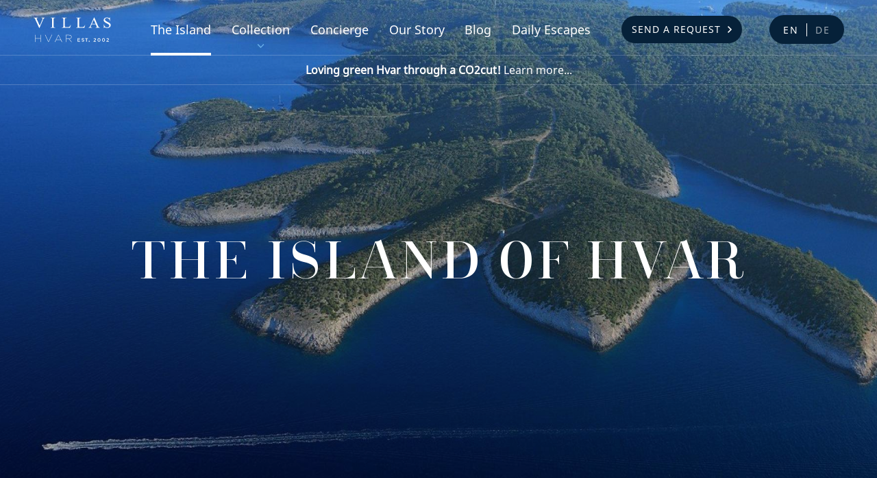

--- FILE ---
content_type: text/html; charset=UTF-8
request_url: https://villashvar.com/en/the-island?ac_id=74
body_size: 8875
content:
<!DOCTYPE html>
<html lang="en">


<head>
	<meta charset="utf-8" />
<meta http-equiv="X-UA-Compatible" content="IE=edge,chrome=1" />

<title>The Island &mdash; Villas Hvar</title>

<meta name="google-site-verification" content="KJA3WOEsA3GwdwLA-Wdq2O1Ae_mIvu2Ch6kyvb5FIuQ" />
<meta name="theme-color" content="#66abe7"/>
<meta name="copyright" content="Copyright C2013-2023, Villas Hvar" />
<link rel="author" href="https://www.nivas.hr/" />
<meta name="generator" content="nivas vudu content framework" />
<meta name="keywords" content="dream, island, dare, heritage, world, europe, mediterranean, adriatic, lavender, olive, cultural, celebrated, hotels, dating, unesco, perfect, offer, tradition, years, produce" />
<meta name="description" content=" Do you know that in 2018 Hvar celebrated the 150th anniversary of the founding of the Hvar Healthy Society in 1868, when first groups of tourists began" />
<meta id="og_locale" property="og:locale" content="hr" />
<meta id="og_title" property="og:title" content="The Island of Hvar" />
<meta id="og_type" property="og:type" content="article" />
<meta id="og_url" property="og:url" content="https://villashvar.com/en/the-island/the-island-of-hvar" />
<meta id="og_description" property="og:description" content="Do you know that in 2018 Hvar celebrated the 150th anniversary of the founding of the Hvar Healthy Society in 1868, when first groups of tourists began enjoying Hvar?" />
<meta id="og_image" property="og:image" content="https://villashvar.com/datastore/imagestore/991x556/991x556_1380280613k-Croatia_Islands_Hvar_Arial_0010.jpg?v=1575554798" />
<meta id="og_image_width" property="og:image:width" content="991" />
<meta id="og_image_height" property="og:image:height" content="556" />
<meta id="og_site_name" property="og:site_name" content="www.villashvar.com" />
<meta id="fb_app_id" property="fb:app_id" content="610678855687725" />

<meta name="viewport" content="width=device-width, initial-scale=1" />


<meta name="p:domain_verify" content="2261d0fd879ba66c25c56f08ac65d78c"/>

<link rel="stylesheet" type="text/css" media="screen" href="/dist/css/main.css?d=1&amp;1756811324" />




<script type="text/javascript">
/*<![CDATA[*/
var currentDate = new Date( 1769091317000 );
/*]]>*/
</script>

<script src="/dist/js/head.min.js?d=1&amp;1756887025" type="text/javascript"></script>

<script type="text/javascript">
/*<![CDATA[*/
	langSegment = "/en/";
	fwajax.langSegment = "/en/";
	fwajax.verbose = false;
	var deviceType = 'desktop';
	var cookieDomainName='';
/*]]>*/
</script>


<link rel="Shortcut Icon" href="/favicon.ico" type="image/x-icon" />
<link rel="icon" type="image/png" sizes="32x32" href="/assets/favicon/villas_favicon_32x32.png">
<link rel="icon" type="image/png" sizes="48x48" href="/assets/favicon/villas_favicon_48x48.png">
<link rel="icon" type="image/png" sizes="70x70" href="/assets/favicon/villas_favicon_70x70.png">
<link rel="icon" type="image/png" sizes="96x96" href="/assets/favicon/villas_favicon_96x96.png">
<link rel="icon" type="image/png" sizes="120x120" href="/assets/favicon/villas_favicon_120x120.png">
<link rel="icon" type="image/png" sizes="128x128" href="/assets/favicon/villas_favicon_128x128.png">
<link rel="icon" type="image/png" sizes="152x152" href="/assets/favicon/villas_favicon_152x152.png">
<link rel="icon" type="image/png" sizes="167x167" href="/assets/favicon/villas_favicon_167x167.png">
<link rel="icon" type="image/png" sizes="180x180" href="/assets/favicon/villas_favicon_180x180.png">
<link rel="icon" type="image/png" sizes="196x196" href="/assets/favicon/villas_favicon_196x196.png">
<link rel="icon" type="image/png" sizes="270x270" href="/assets/favicon/villas_favicon_270x270.png">

<meta name="robots" content="all" />






<!-- Google Tag Manager -->
<script>(function(w,d,s,l,i){w[l]=w[l]||[];w[l].push({'gtm.start':
	new Date().getTime(),event:'gtm.js'});var f=d.getElementsByTagName(s)[0],
	j=d.createElement(s),dl=l!='dataLayer'?'&l='+l:'';j.async=true;j.src=
	'https://www.googletagmanager.com/gtm.js?id='+i+dl;f.parentNode.insertBefore(j,f);
	})(window,document,'script','dataLayer','GTM-P7CM97B');</script>
<!-- End Google Tag Manager -->





<script type="text/javascript" src="https://platform-api.sharethis.com/js/sharethis.js#property=5e5799eb76d170001261d4e7&product=inline-share-buttons" async="async"></script>

<!--<script type="text/javascript" src="/assets/lib/sharethis.min.js" async="async"></script>-->

<meta name="google-site-verification" content="28kIFUx0pM8T8AGrcAzE5YwG_qftCv4M-YSI0YH9mEc" />

</head>

<body id="body">

	
<!-- Google Tag Manager (noscript) -->
<noscript><iframe src="https://www.googletagmanager.com/ns.html?id=GTM-P7CM97B"
	height="0" width="0" style="display:none;visibility:hidden"></iframe></noscript>
<!-- End Google Tag Manager (noscript) -->


	

	

										
	<header class="siteHeader">
	<!-- Static navbar -->
	<nav class="navbar navbar-default">
		<div class="container-fluid">
			<div class="navbar-header">
				<div class="top-header">
										<div class="row">
						<div class="navbar-brand-wrap-col-2">
							<span class="navbar-brand">
								<a href="/en" title="Home">Villas Hvar</a>
							</span>
						</div>
						<div class="navbar-wrap-col-10">
							<ul id="navbar" class="navbar-collapse collapse">
								
																		
																						

																						
											<li class="navbar-item">
												<a class="current"
													href="/en/the-island" title="The Island">The Island</a>
											</li>

										
																	
																																																			<li class="navbar-item submenu">
												<a  href="/en/collection" title="Collection">Collection</a>

												<ul>
																										<li>
														<a  href="/en/collection/vip-exclusive-villas" title="VIP Villas">VIP Villas</a>
													</li>
																										<li>
														<a  href="/en/collection/villas" title="Villas">Villas</a>
													</li>
																										<li>
														<a  href="/en/collection/apartments" title="Apartments">Apartments</a>
													</li>
																										<li>
														<a  href="/en/collection/cottages" title="Cottages">Cottages</a>
													</li>
																										<li>
														<a  href="/en/collection/map" title="Map">Map</a>
													</li>
																									</ul>
											</li>
										
																	
																		
																						

																						
											<li class="navbar-item">
												<a class=""
													href="/en/concierge" title="Concierge">Concierge</a>
											</li>

										
																	
																		
																						

																						
											<li class="navbar-item">
												<a class=""
													href="/en/our-story" title="Our Story">Our Story</a>
											</li>

										
																	
																		
																						

																						
											<li class="navbar-item">
												<a class=""
													href="/en/blog" title="Blog">Blog</a>
											</li>

										
																	
																		
																						

																						
											<li class="navbar-item">
												<a class=""
													href="/en/daily-escapes" title="Daily Escapes">Daily Escapes</a>
											</li>

										
																	
																		
																						

																						
											<li class="btnToggle">
												<a class="btn btn-primary navbar-cta arrow-right btn-dark "
													href="/en/send-a-request" title="Send a Request">Send a Request</a>
											</li>

										
																	
																																<li class="navbar-lang">
									<a href="/en/the-island/the-island-of-hvar" class="navbar-lang__de navbar-lang__de--active">en</a>
																																																<a href="/de" class="navbar-lang__en">de</a>
																											</li>
								

							</ul>
							<!--/.nav-collapse -->
						</div>
					</div>
					<button type="button" class="navbar-toggle">
						<span class="sr-only">Toggle navigation</span>
						<span class="icon-bar"></span>
						<span class="icon-bar"></span>
						<span class="icon-bar"></span>
					</button>

					<a href="/en/send-a-request" class="btn btn-primary desktop-hidden mobileBtn" role="button"
					
						onclick="fbq('trackCustom', 'HeaderMobileSendRequest', {sendRequest: 'send_request_header_mobile_only'})"
					
					>Send a request</a>

																

					
											

						
						
																										
						
						<!-- /.social -->
					



				</div>
			</div>
			<!--/.navbar-header -->
		</div>
	</nav>
	<!-- /.container -->

</header>
<div class="header-sticky-notice">
	<div class="header-sticky-notice-wrap">
		<a href="/en/blog/living-the-green-life-with-co2cut" alt="Loving green Hvar through a CO2 cut!" class="header-sticky-notice__link"><strong>Loving green Hvar through a CO2cut!</strong> Learn more...</a>
		
			</div>
</div>
	
	
	<main class="theIland">

		

<div class="hero hero-master">
	<div class="hero__img">
		<picture>
			<source media="(max-width: 645px)" srcset="/datastore/imagestore/645x645/645x645_1380280613k-Croatia_Islands_Hvar_Arial_0010.jpg?v=1575554676">
			<source media="(max-width: 991px)" srcset="/datastore/imagestore/991x556/991x556_1380280613k-Croatia_Islands_Hvar_Arial_0010.jpg?v=1575554798">
			<source media="(max-width: 1920px)" srcset="/datastore/imagestore/1920x1000/1920x1000_1380280613k-Croatia_Islands_Hvar_Arial_0010.jpg?v=1575557694">
			<img src="/datastore/imagestore/991x556/991x556_1380280613k-Croatia_Islands_Hvar_Arial_0010.jpg?v=1575554798" alt="Villas Hvar Hero Image"
			 style="width: auto;">
		</picture>
	</div>
	<div class="hero__imghold"></div>
	<div class="hero__overlay"></div>
	<div class="container">
		<div class="hero__title hero__title--centered">
			<h1>The Island of Hvar</h1>
		</div>
	</div>
</div>


<div class="main-content generalArticle noPadding">
	<div class="container">
		<div class="row">
			<div class="col">
				<p class="deco-p intro">
					 Do you know that in 2018 Hvar celebrated the 150th anniversary of the founding of the Hvar Healthy Society in 1868, when first groups of tourists began enjoying Hvar? 
				</p>				
			</div>
		</div>
	</div>
</div>


	<div class="gallery-slider">
		<div class="container">
			<div class="row">
				<div class="col-12 col-lg-10 offset-lg-1">
					<div class="js-content-slider-wrap">
						<div class="js-content-slider gallery">
							
															<div class="slide">
									<a href="/datastore/imagestore/original/1379072130k-ARJ_0242.jpg?v=0"
										class=" galItem ctaGallery slide-overlay" data-wh="1280x800" data-alt=""
										data-author="" data-label="">
										<img src="/datastore/imagestore/910x560/910x560_1379072130k-ARJ_0242.jpg?v=1528893705"
											alt="">
									</a>
								</div>
															<div class="slide">
									<a href="/datastore/imagestore/original/1571819746k-VillasHvar@SvMikula-3.jpg?v=1571819746"
										class=" galItem ctaGallery slide-overlay" data-wh="1200x675" data-alt=""
										data-author="" data-label="">
										<img src="/datastore/imagestore/910x560/910x560_1571819746k-VillasHvar@SvMikula-3.jpg?v=1571864176"
											alt="">
									</a>
								</div>
															<div class="slide">
									<a href="/datastore/imagestore/original/1380283854k-Croatia_Islands_Hvar_Town_Hvar_Franciscan_monastery_0022.jpg?v=0"
										class=" galItem ctaGallery slide-overlay" data-wh="1280x853" data-alt=""
										data-author="" data-label="">
										<img src="/datastore/imagestore/910x560/910x560_1380283854k-Croatia_Islands_Hvar_Town_Hvar_Franciscan_monastery_0022.jpg?v=1528889584"
											alt="">
									</a>
								</div>
															<div class="slide">
									<a href="/datastore/imagestore/original/1380278100k-_DS49109.jpg?v=0"
										class=" galItem ctaGallery slide-overlay" data-wh="1280x853" data-alt=""
										data-author="" data-label="">
										<img src="/datastore/imagestore/910x560/910x560_1380278100k-_DS49109.jpg?v=1528893506"
											alt="">
									</a>
								</div>
															<div class="slide">
									<a href="/datastore/imagestore/original/1380278228k-_L6O8450.jpg?v=0"
										class=" galItem ctaGallery slide-overlay" data-wh="1280x853" data-alt=""
										data-author="" data-label="">
										<img src="/datastore/imagestore/910x560/910x560_1380278228k-_L6O8450.jpg?v=1528893493"
											alt="">
									</a>
								</div>
															<div class="slide">
									<a href="/datastore/imagestore/original/1380283927k-Croatia_Islands_Hvar_Wineyard_0009.jpg?v=0"
										class=" galItem ctaGallery slide-overlay" data-wh="1280x853" data-alt=""
										data-author="" data-label="">
										<img src="/datastore/imagestore/910x560/910x560_1380283927k-Croatia_Islands_Hvar_Wineyard_0009.jpg?v=1528892813"
											alt="">
									</a>
								</div>
															<div class="slide">
									<a href="/datastore/imagestore/original/1380284285k-IMG_2173.jpg?v=0"
										class=" galItem ctaGallery slide-overlay" data-wh="1280x853" data-alt=""
										data-author="" data-label="">
										<img src="/datastore/imagestore/910x560/910x560_1380284285k-IMG_2173.jpg?v=1584470761"
											alt="">
									</a>
								</div>
															<div class="slide">
									<a href="/datastore/imagestore/original/1379072111k-ARJ_0217.jpg?v=0"
										class=" galItem ctaGallery slide-overlay" data-wh="1280x800" data-alt=""
										data-author="" data-label="">
										<img src="/datastore/imagestore/910x560/910x560_1379072111k-ARJ_0217.jpg?v=1528893662"
											alt="">
									</a>
								</div>
															<div class="slide">
									<a href="/datastore/imagestore/original/1380283757k-Croatia_Islands_Hvar_Town_Hvar_0111.jpg?v=0"
										class=" galItem ctaGallery slide-overlay" data-wh="1280x853" data-alt=""
										data-author="" data-label="">
										<img src="/datastore/imagestore/910x560/910x560_1380283757k-Croatia_Islands_Hvar_Town_Hvar_0111.jpg?v=1528893690"
											alt="">
									</a>
								</div>
															<div class="slide">
									<a href="/datastore/imagestore/original/1380279801k-5D3A3069.jpg?v=0"
										class=" galItem ctaGallery slide-overlay" data-wh="1280x853" data-alt=""
										data-author="" data-label="">
										<img src="/datastore/imagestore/910x560/910x560_1380279801k-5D3A3069.jpg?v=1528892808"
											alt="">
									</a>
								</div>
															<div class="slide">
									<a href="/datastore/imagestore/original/1575467685t-VRJ06185.jpg?v=1575467685"
										class=" galItem ctaGallery slide-overlay" data-wh="800x533" data-alt=""
										data-author="" data-label="">
										<img src="/datastore/imagestore/910x560/910x560_1575467685t-VRJ06185.jpg?v=1575680874"
											alt="">
									</a>
								</div>
															<div class="slide">
									<a href="/datastore/imagestore/original/144236231515.jpg?v=0"
										class=" galItem ctaGallery slide-overlay" data-wh="1600x1067" data-alt=""
										data-author="" data-label="">
										<img src="/datastore/imagestore/910x560/910x560_144236231515.jpg?v=1528893640"
											alt="">
									</a>
								</div>
															<div class="slide">
									<a href="/datastore/imagestore/original/1380280551k-5D3B7426.jpg?v=0"
										class=" galItem ctaGallery slide-overlay" data-wh="1280x853" data-alt=""
										data-author="" data-label="">
										<img src="/datastore/imagestore/910x560/910x560_1380280551k-5D3B7426.jpg?v=1528893680"
											alt="">
									</a>
								</div>
															<div class="slide">
									<a href="/datastore/imagestore/original/1380280010k-5D3A4514.jpg?v=0"
										class=" galItem ctaGallery slide-overlay" data-wh="1280x853" data-alt=""
										data-author="" data-label="">
										<img src="/datastore/imagestore/910x560/910x560_1380280010k-5D3A4514.jpg?v=1528893600"
											alt="">
									</a>
								</div>
															<div class="slide">
									<a href="/datastore/imagestore/original/1575468702t-VRJ04388.jpg?v=1575468702"
										class=" galItem ctaGallery slide-overlay" data-wh="800x533" data-alt=""
										data-author="" data-label="">
										<img src="/datastore/imagestore/910x560/910x560_1575468702t-VRJ04388.jpg?v=1575684740"
											alt="">
									</a>
								</div>
															<div class="slide">
									<a href="/datastore/imagestore/original/1380284109k-IM5L0218.jpg?v=0"
										class=" galItem ctaGallery slide-overlay" data-wh="1280x853" data-alt=""
										data-author="" data-label="">
										<img src="/datastore/imagestore/910x560/910x560_1380284109k-IM5L0218.jpg?v=1528893590"
											alt="">
									</a>
								</div>
															<div class="slide">
									<a href="/datastore/imagestore/original/1380284129k-IM5L0448.jpg?v=0"
										class=" galItem ctaGallery slide-overlay" data-wh="1280x853" data-alt=""
										data-author="" data-label="">
										<img src="/datastore/imagestore/910x560/910x560_1380284129k-IM5L0448.jpg?v=1584460059"
											alt="">
									</a>
								</div>
															<div class="slide">
									<a href="/datastore/imagestore/original/1380277990k-_DS30461.jpg?v=0"
										class=" galItem ctaGallery slide-overlay" data-wh="1280x853" data-alt=""
										data-author="" data-label="">
										<img src="/datastore/imagestore/910x560/910x560_1380277990k-_DS30461.jpg?v=1584470761"
											alt="">
									</a>
								</div>
															<div class="slide">
									<a href="/datastore/imagestore/original/1575683460cipka-od-agave.jpg?v=1575683460"
										class=" galItem ctaGallery slide-overlay" data-wh="800x450" data-alt=""
										data-author="" data-label="">
										<img src="/datastore/imagestore/910x560/910x560_1575683460cipka-od-agave.jpg?v=1575683551"
											alt="">
									</a>
								</div>
															<div class="slide">
									<a href="/datastore/imagestore/original/1380281224k-Croatia_Islands_Hvar_Starigrad_0013.jpg?v=0"
										class=" galItem ctaGallery slide-overlay" data-wh="1280x853" data-alt=""
										data-author="" data-label="">
										<img src="/datastore/imagestore/910x560/910x560_1380281224k-Croatia_Islands_Hvar_Starigrad_0013.jpg?v=1584460059"
											alt="">
									</a>
								</div>
															<div class="slide">
									<a href="/datastore/imagestore/original/1380281055k-Croatia_Islands_Hvar_Nature_0009.jpg?v=0"
										class=" galItem ctaGallery slide-overlay" data-wh="1280x853" data-alt=""
										data-author="" data-label="">
										<img src="/datastore/imagestore/910x560/910x560_1380281055k-Croatia_Islands_Hvar_Nature_0009.jpg?v=1584460059"
											alt="">
									</a>
								</div>
															<div class="slide">
									<a href="/datastore/imagestore/original/1575468011t-VillasHvar-Island_FolklorKlapa-3.jpg?v=1575468011"
										class=" galItem ctaGallery slide-overlay" data-wh="800x450" data-alt=""
										data-author="" data-label="">
										<img src="/datastore/imagestore/910x560/910x560_1575468011t-VillasHvar-Island_FolklorKlapa-3.jpg?v=1575680874"
											alt="">
									</a>
								</div>
															<div class="slide">
									<a href="/datastore/imagestore/original/1575467980t-VillasHvar-Island_AgerTrim-1.jpg?v=1575467980"
										class=" galItem ctaGallery slide-overlay" data-wh="800x450" data-alt=""
										data-author="" data-label="">
										<img src="/datastore/imagestore/910x560/910x560_1575467980t-VillasHvar-Island_AgerTrim-1.jpg?v=1575685213"
											alt="">
									</a>
								</div>
															<div class="slide">
									<a href="/datastore/imagestore/original/1380281112k-Croatia_Islands_Hvar_Pakleni_otoci_0007.jpg?v=0"
										class=" galItem ctaGallery slide-overlay" data-wh="1280x853" data-alt=""
										data-author="" data-label="">
										<img src="/datastore/imagestore/910x560/910x560_1380281112k-Croatia_Islands_Hvar_Pakleni_otoci_0007.jpg?v=1528893536"
											alt="">
									</a>
								</div>
															<div class="slide">
									<a href="/datastore/imagestore/original/1382717631ARJ_5461.jpg?v=0"
										class=" galItem ctaGallery slide-overlay" data-wh="1920x1280" data-alt=""
										data-author="" data-label="">
										<img src="/datastore/imagestore/910x560/910x560_1382717631ARJ_5461.jpg?v=1528893251"
											alt="">
									</a>
								</div>
															<div class="slide">
									<a href="/datastore/imagestore/original/1379072059k-ARJ_0159.jpg?v=0"
										class=" galItem ctaGallery slide-overlay" data-wh="1280x800" data-alt=""
										data-author="" data-label="">
										<img src="/datastore/imagestore/910x560/910x560_1379072059k-ARJ_0159.jpg?v=1528893327"
											alt="">
									</a>
								</div>
															<div class="slide">
									<a href="/datastore/imagestore/original/1380652983t-ARJ_0223.jpg?v=0"
										class=" galItem ctaGallery slide-overlay" data-wh="1280x853" data-alt=""
										data-author="" data-label="">
										<img src="/datastore/imagestore/910x560/910x560_1380652983t-ARJ_0223.jpg?v=1528893274"
											alt="">
									</a>
								</div>
															<div class="slide">
									<a href="/datastore/imagestore/original/1380277972k-_DS30124.jpg?v=0"
										class=" galItem ctaGallery slide-overlay" data-wh="1280x853" data-alt=""
										data-author="" data-label="">
										<img src="/datastore/imagestore/910x560/910x560_1380277972k-_DS30124.jpg?v=1528893348"
											alt="">
									</a>
								</div>
															<div class="slide">
									<a href="/datastore/imagestore/original/1571819747k-VillasHvar@SvMikula-15.jpg?v=1571819747"
										class=" galItem ctaGallery slide-overlay" data-wh="1200x675" data-alt=""
										data-author="" data-label="">
										<img src="/datastore/imagestore/910x560/910x560_1571819747k-VillasHvar@SvMikula-15.jpg?v=1571864176"
											alt="">
									</a>
								</div>
															<div class="slide">
									<a href="/datastore/imagestore/original/1380653356t-ARJ_0289.jpg?v=0"
										class=" galItem ctaGallery slide-overlay" data-wh="1280x800" data-alt=""
										data-author="" data-label="">
										<img src="/datastore/imagestore/910x560/910x560_1380653356t-ARJ_0289.jpg?v=1528893620"
											alt="">
									</a>
								</div>
															<div class="slide">
									<a href="/datastore/imagestore/original/1380281153k-Croatia_Islands_Hvar_Sea_0004.jpg?v=0"
										class=" galItem ctaGallery slide-overlay" data-wh="1280x853" data-alt=""
										data-author="" data-label="">
										<img src="/datastore/imagestore/910x560/910x560_1380281153k-Croatia_Islands_Hvar_Sea_0004.jpg?v=1584470761"
											alt="">
									</a>
								</div>
															<div class="slide">
									<a href="/datastore/imagestore/original/1575468701t-ARJ_2672.jpg?v=1575468701"
										class=" galItem ctaGallery slide-overlay" data-wh="800x533" data-alt=""
										data-author="" data-label="">
										<img src="/datastore/imagestore/910x560/910x560_1575468701t-ARJ_2672.jpg?v=1575680874"
											alt="">
									</a>
								</div>
															<div class="slide">
									<a href="/datastore/imagestore/original/1575468122t-6.jpg?v=1575468122"
										class=" galItem ctaGallery slide-overlay" data-wh="800x450" data-alt=""
										data-author="" data-label="">
										<img src="/datastore/imagestore/910x560/910x560_1575468122t-6.jpg?v=1575680874"
											alt="">
									</a>
								</div>
															<div class="slide">
									<a href="/datastore/imagestore/original/1380283876k-Croatia_Islands_Hvar_Town_Hvar_Lighthouse_Pokonji_dol_0007.jpg?v=0"
										class=" galItem ctaGallery slide-overlay" data-wh="1280x853" data-alt=""
										data-author="" data-label="">
										<img src="/datastore/imagestore/910x560/910x560_1380283876k-Croatia_Islands_Hvar_Town_Hvar_Lighthouse_Pokonji_dol_0007.jpg?v=1528893707"
											alt="">
									</a>
								</div>
													</div>

						<div class="arrow-wrap-right">
							<span class="arrow-right">
								<svg xmlns="http://www.w3.org/2000/svg" width="25" height="43" viewBox="0 0 25 43">
									<path fill="none" fill-rule="evenodd" stroke="#FFFFFF" stroke-linecap="round" stroke-linejoin="round" stroke-width="5" d="M3.213 2.828l18.385 18.385L3.213 39.598"/>
								</svg>
							</span>
						</div>
						<div class="arrow-wrap-left">
							<span class="arrow-left">
								<svg xmlns="http://www.w3.org/2000/svg" width="24" height="43" viewBox="0 0 24 43">
									<path fill="none" fill-rule="evenodd" stroke="#FFF" stroke-linecap="round" stroke-linejoin="round" stroke-width="5" d="M21.213 2.828L2.828 21.213l18.385 18.385"/>
								</svg>
							</span>
						</div>
					</div>
				</div>
			</div>
		</div>
	</div>


<div class="main-content generalArticle">
	<div class="container">
		<div class="row">
			<div class="col masterArticle">
				<p>Dare to dream of an island which boasts the oldest organized tourism in Europe, tourism based on its healthy climate and most hours of sunshine in the Adriatic. </p>
<p>Dare to dream of an island famed for its fragrance and natural beauty, whose lavender heritage is celebrated each year, and whose olive oil is among the best in the world.</p>
<p>Dare to dream of an island whose cultural heritage includes the oldest public theatre in Europe built in 1612, whose Franciscan monastery is even older, dating back to 1465, and whose 6 eco-ethno villages are the charming windows into the past perfect, untouched by contemporary world.</p>
<p>Dare to dream of an island with a wine tradition dating back 2400 years, whose sun-kissed vineyards enjoy the most sun in the Adriatic and produce Croatia’s only Grand Cru, and whose wines are exported all over the world, from California to China. </p>
<p>Dare to dream of an island with a first-class range of activities, including sailing, kayaking, scuba diving, rock climbing, hiking, cycling, and big game fishing.</p>
<p>Dare to dream of an island with an exquisite gastronomic offer - Mediterranean diet as part of UNESCO intangible cultural heritage and an excellent choice of local produce and organic food that will heal your body and add years to your life - fresh seafood, olive oil, red wine, goat cheese, herb teas, lavender and honey cakes...</p>
<p><strong>Dare to dream of an island with the highest number of UNESCO-protected heritage in the world; from the Mediterranean diet, KLAPA as traditional polyphonic a cappella singing, ZA KRIŽEN Easter procession, lace made by the Benedictine nuns, <strong>the art of dry stone walling, </strong>and CHORA PHAROU, the best preserved example of the Greek tradition of land division in the Mediterranean!</strong></p>
<p>Dare to dream of an island with access to the sailing paradise of Pakleni islands, a collection of emerald jewels opposite the main town, which offer beaches, privacy, nature, fine dining, and the most stunning sunsets.</p>
<p>Dare to dream of an island whose celebrity draw included Jackie Onassis, Prince Harry, Bono and Beyoncé, Tom Cruise, Jodie Foster, Kevin Spacey and Keira Knightley, Giorgio Armani, Roman Abramovich ... while Orson Welles found Hvar town as the perfect location for filming The Deep in 1967.</p>
<p>Dare to dream of an island whose nightlife is the envy of the Adriatic, with its Full Moon parties and nightclubs providing the liveliest entertainment on the Croatian coast.</p>
<p>Dare to dream of an island with such high-quality accommodation, whose recent hotels accolades include Fodor’s Top 100 and Sunday Times Best 100 Hotels in Europe, and whose villas are frequently featured in the best interior design magazines in the world.</p>
<p>Dare to dream of an island that is repeatedly listed in the top 5 islands by Condé Nast Traveller, that is named Lonely Planet’s destination number 5 and Večernji List’s Top Destination in Croatia. </p>
<p><em><strong>No need to dare. No need to dream. </strong></em></p>
<p><em><strong>The island is Hvar.</strong></em></p>
			</div>
		</div>
	</div>

			<div class="locations-list">
			<div class="container">
				<div class="row">
					<div class="col-md-10 offset-md-1 masterArticle">

													<h2 class="locations-list__title">Explore locations on Hvar</h2>
						
						<dl class="locations-list__list">
							<div class="col-md-10 offset-md-1">
								
																	<dd  class="current"><a href="/en/the-island/the-island-of-hvar">The Island of Hvar</a></dd>
																	<dd ><a href="/en/the-island/saint-nicholas-peak">Saint Nicholas Peak</a></dd>
																	<dd ><a href="/en/the-island/town-of-hvar">Town of Hvar</a></dd>
																	<dd ><a href="/en/the-island/pakleni-islands">Pakleni Islands</a></dd>
																	<dd ><a href="/en/the-island/village-of-zarace">Village of Zaraće</a></dd>
																	<dd ><a href="/en/the-island/village-of-brusje">Village of Brusje</a></dd>
																	<dd ><a href="/en/the-island/sviracina-bay">Sviračina Bay</a></dd>
																	<dd ><a href="/en/the-island/town-of-stari-grad">Town of Stari Grad</a></dd>
																	<dd ><a href="/en/the-island/hora-or-ager">HORA or AGER</a></dd>
																	<dd ><a href="/en/the-island/town-of-jelsa">Town of Jelsa</a></dd>
																	<dd ><a href="/en/the-island/town-of-vrboska">Town of Vrboska</a></dd>
																	<dd ><a href="/en/the-island/village-of-basina">Village of Basina</a></dd>
																	<dd ><a href="/en/the-island/village-of-pitve">Village of Pitve</a></dd>
																	<dd ><a href="/en/the-island/village-of-vrisnik">Village of Vrisnik</a></dd>
																	<dd ><a href="/en/the-island/village-of-svirce">Village of Svirče</a></dd>
																	<dd ><a href="/en/the-island/village-of-vrbanj">Village of Vrbanj</a></dd>
																	<dd ><a href="/en/the-island/village-of-dol">Village of Dol</a></dd>
																	<dd ><a href="/en/the-island/village-of-rudine">Village of Rudine</a></dd>
																	<dd ><a href="/en/the-island/village-of-gromin-dolac">Village of Gromin Dolac</a></dd>
																	<dd ><a href="/en/the-island/village-of-zavala">Village of Zavala</a></dd>
																	<dd ><a href="/en/the-island/village-of-ivan-dolac">Village of Ivan Dolac</a></dd>
																	<dd ><a href="/en/the-island/village-of-bojanic-bad">Village of Bojanić Bad</a></dd>
																	<dd ><a href="/en/the-island/jagodna">Village of Jagodna</a></dd>
																	<dd ><a href="/en/the-island/village-of-svnedjelja">Village of Sv.Nedjelja</a></dd>
																	<dd ><a href="/en/the-island/village-of-humac">Village of Humac</a></dd>
																	<dd ><a href="/en/the-island/village-of-zastrazisce">Village of Zastražišće</a></dd>
																	<dd ><a href="/en/the-island/village-of-gdinj">Village of Gdinj</a></dd>
																
							</div>
						</dl>
					</div>
				</div>
			</div>
		</div>
	</div>



     
         
            
            <div class="special-offers">
                <div class="special-offers__img-holder">
                    <picture>
                        <source media="(min-width: 950px)" srcset="/datastore/imagestore/1680x670/1680x670_1379837451t-ARJ_9857.jpg?v=1584470762">
                        <source media="(min-width: 465px)" srcset="/datastore/imagestore/767x670/767x670_1379837451t-ARJ_9857.jpg?v=1584816105">
                        <img class="special-offers__img" src="/datastore/imagestore/767x670/767x670_1379837451t-ARJ_9857.jpg?v=1584816105" alt="Villas Hvar Hero Image">
                    </picture>
                </div>

                <div class="container special-offers__front">
                    <div class="row">
                        <div class="col-12 col-md-6"></div>

                        <div class="col-12 col-md-6 col-lg-5 offset-lg-1">
                            <h2 class="special-offers__title">
                                <a href="/en/collection/villa-bia">Villa Bia</a>
                            </h2>
                            <h3 class="special-offers__subtitle">
                                <a href="/en/collection/map#!ac_location=1">Jelsa</a>, sleeps 8 from:
                                <em>€500</em>
                            </h3>
                        </div>
                        <div class="col-12 col-md-6 order-md-2 col-lg-4 offset-lg-7 order-lg-2">
                            <p class="special-offers__text">
                                 Lovely villa Bia is in the second row to the sea, with a swimming pool surrounded by nature&#039;s green bounty. A perfect place for an even more perfect and relaxing vacation; smell of the sea, twitter of the birds, sunbathing on the terrace and relaxing by the pool in the company of Mediterranean flora. 
                            </p>
                            <a class="btn btn-primary btn-transparent" href="/en/collection/villa-bia" role="button" aria-label="Learn more">Learn more</a>
                        </div>
                    </div>
                </div>
            </div>
            
         

                



		

<footer>
	<div class="footer__strip">
		<div class="container">
			<div class="row">
				<div class="col-12 col-lg-10 offset-lg-1">
					<div class="menu__bubble">
						<p class="menu__paragraph"><a href="https://villashvar.com/en/concierge">You make the wish, we make the magic. With 24/7 concierge service.</a></p>
					</div>
				</div>
			</div>
		</div>
	</div>

	<div class="menu">
		<div class="container">
			<div class="row">
				<div class="col-12">
					<ul class="footer-menu__list">
						<li>
                            <a href="/">Villas Hvar</a>
                        </li>

                        
							<li class="">
								<a href="/en/the-island" title="The Island">The Island</a>

															</li>

                        
							<li class="">
								<a href="/en/collection" title="Collection">Collection</a>

																	<ul class="submenu">
																					<li>
												<a href="/en/collection/vip-exclusive-villas" title="VIP Villas">VIP Villas</a>
											</li>
																					<li>
												<a href="/en/collection/villas" title="Villas">Villas</a>
											</li>
																					<li>
												<a href="/en/collection/apartments" title="Apartments">Apartments</a>
											</li>
																					<li>
												<a href="/en/collection/cottages" title="Cottages">Cottages</a>
											</li>
																					<li>
												<a href="/en/collection/map" title="Map">Map</a>
											</li>
																			</ul>
															</li>

                        
							<li class="">
								<a href="/en/concierge" title="Concierge">Concierge</a>

															</li>

                        
							<li class="">
								<a href="/en/our-story" title="Our Story">Our Story</a>

															</li>

                        
							<li class="">
								<a href="/en/blog" title="Blog">Blog</a>

															</li>

                        
							<li class="">
								<a href="/en/daily-escapes" title="Daily Escapes">Daily Escapes</a>

															</li>

                        
							<li class="mobile cta_inquiry">
								<a href="/en/send-a-request" title="Send a Request">Send a Request</a>

															</li>

                        
							<li class="">
								<a href="/en/contact" title="Contact">Contact</a>

															</li>

                        					</ul>
				</div>
			</div>
		</div>
	</div>

	<div class="sponsors">
		<div class="container">
			<div class="row">
				<div class="col-12">
					<a class="sponsors__link" href="https://croatia.hr/" title="Croatia - Full of life" rel="noopener" target="_blank">
						<img data-src="/assets/sprites/main/croatia-fullof-li-fe.png" alt="Croatia - Full of life" class="lazyload sponsors__image">
					</a>
					<a class="sponsors__link" href="https://www.uhpa.hr/en/62345a272c340/travel-agency/kabal-tours-doo-hvar-turistik" title="UHPA" rel="noopener" target="_blank">
						<img data-src="/assets/sprites/main/uhpa-logo.png" alt="UHPA" class="lazyload sponsors__image">
					</a>
					<a class="sponsors__link" href="https://www.asta.org/membership/directory-search-details?memId=900276532" title="ASTA" rel="noopener" target="_blank">
						<img data-src="/assets/sprites/main/ASTA.png" alt="ASTA" class="lazyload sponsors__image">
					</a>
				</div>
			</div>
		</div>
	</div>

	<div class="socials-block">
		<div class="container">
			<div class="row">
				<div class="col-12">
					<div class="socials">
						<a href="https://www.facebook.com/villashvar" class="socials__link" target="_blank">
							<img data-src="/assets/svg/main-icons/facebook.svg" alt="Facebook" class="lazyload socials__image">
						</a>
						<a href="https://www.tiktok.com/@villashvar?_t=8azVf3M9pik&_r=1" class="socials__link" target="_blank">
							<img data-src="/assets/svg/main-icons/tiktok.svg" alt="TikTok" class="lazyload socials__image">
						</a>
						<a href="https://instagram.com/villashvar/" class="socials__link" target="_blank">
							<img data-src="/assets/svg/main-icons/instagram.svg" alt="Instagram" class="lazyload socials__image">
						</a>
						<a href="https://www.pinterest.com/villashvar/" class="socials__link" target="_blank">
							<img data-src="/assets/svg/main-icons/pinterest.svg" alt="Pinterest" class="lazyload socials__image">
						</a>
					</div>

					<a href="https://nivas.hr" title="NIVAS - The Digital Agency" class="developer-logo" target="_blank">
						<img src="/assets/svg/main-icons/nivas.svg" alt="Nivas.hr">
					</a>
				</div>
			</div>
		</div>
	</div>

	<div class="infoblock">
		<div class="container">
			<div class="row">
                <div class="col-12 col-md-10 offset-md-1">
					<p>Phone <a href="https://api.whatsapp.com/send?phone=385911717580">+38591 1717 580 </a> / Majda <a href="https://api.whatsapp.com/send?phone=385918957733">+38591 895 7733 </a> / Dalibor &copy; 2022. <a href="/en/terms-conditions" class="tandc" rel="noopener">Terms &amp; Conditions</a> <a href="/en/privacy-policy" class="tandc" rel="noopener">Privacy Policy</a></p>
					<p class="legal">LUX VILLAS HVAR d.o.o. tourist agency, Svirče 20, 21462 Svirče, Hvar. Commercial Court in Split, MBS (business registration number): 060242488. Company share capital 2.654,46 €. Members of the management board: Majda Moškatelo and Dalibor Bartolomej Plenković. OIB (business identification number): 46646625257. OTP Banka Hrvatska d.d., Domovinskog rata 61, 21000 Split, IBAN: HR88 2407 0001 1006 4165 8.</p>
				</div>
			</div>
		</div>
	</div>

	<div class="erdf">
		<div class="container">
			<div class="erdf__content">
				<div class="row">
					<div class="col-12 col-lg-5">
						<p class="erdf__text">The project was co-financed by the European Union from the European Fund for Regional Development. The content of the broadcast material is the sole responsibility of LUX VILLAS HVAR d.o.o.  <br>
Project details: 
<a href="https://villashvar.com/en/eu-fondovi-projekt">villashvar.com/en/eu-fondovi-projekt</a></p>
					</div>
					<div class="col-12 col-lg-5 offset-lg-2">
						<div class="erdf__images">
							<picture class="erdf__picture">
								<!-- large -->
								<source media="(min-width: 480px)"
										srcset="/assets/images/erdf/eu@3x.png 3x">
								<!-- medium -->
								<source media="(min-width: 360px)"
										srcset="/assets/images/erdf/eu@2x.png 2x">
								<!-- smallest -->
								<img class="erdf__img img_first"
									alt="Europska unija"
									src="/assets/images/erdf/eu.png">
							</picture>
							<a href="https://strukturnifondovi.hr/" target="_blank">
								<picture class="erdf__picture">
									<!-- large -->
									<source media="(min-width: 480px)"
											srcset="/assets/images/erdf/erdf@3x.png 3x">
									<!-- medium -->
									<source media="(min-width: 360px)"
											srcset="/assets/images/erdf/erdf@2x.png 2x">
									<!-- smallest -->
									<img class="erdf__img"
										alt="Europski strukturni i investicijski fondovi"
										src="/assets/images/erdf/erdf.png">
								</picture>
							</a>

							<picture class="erdf__picture">
								<a href="https://strukturnifondovi.hr/eu-fondovi/esi-fondovi-2014-2020/op-konkurentnost-i-kohezija/" target="_blank">
									<img class="erdf__img"
										alt="Operativni program konkurentnosti i kohezija"
										src="/assets/images/erdf/opkk.png">
								</a>
							</picture>

						</div>
					</div>
				</div>
			</div>
		</div>
	</div>

</footer>


<script  src="/dist/js/foot.min.js?d=1&amp;1756888470" type="text/javascript"></script>
		<div class="pswp" tabindex="-1" role="dialog" aria-hidden="true">
    <div class="pswp__bg"></div>
    <div class="pswp__scroll-wrap">
 
        <div class="pswp__container">
            <div class="pswp__item"></div>
            <div class="pswp__item"></div>
            <div class="pswp__item"></div>
        </div>
 
        <div class="pswp__ui pswp__ui--hidden">
            <div class="pswp__top-bar">
                <div class="pswp__counter"></div>
                <button class="pswp__button pswp__button--close" title="Close (Esc)"></button>
                <button class="pswp__button pswp__button--share" title="Share"></button>
                <button class="pswp__button pswp__button--fs" title="Toggle fullscreen"></button>
                <button class="pswp__button pswp__button--zoom" title="Zoom in/out"></button>
                <div class="pswp__preloader">
                    <div class="pswp__preloader__icn">
                      <div class="pswp__preloader__cut">
                        <div class="pswp__preloader__donut"></div>
                      </div>
                    </div>
                </div>
            </div>
            <div class="pswp__share-modal pswp__share-modal--hidden pswp__single-tap">
                <div class="pswp__share-tooltip"></div> 
            </div>
            <button class="pswp__button pswp__button--arrow--left" title="Previous (arrow left)">
            </button>
            <button class="pswp__button pswp__button--arrow--right" title="Next (arrow right)">
            </button>
            <div class="pswp__caption">
                <div class="pswp__caption__center"></div>
            </div>
        </div>
    </div>
</div>
	</main>

<link rel="stylesheet" type="text/css" href="/assets/gdprCookie/style.css">


<script src="/assets/lib/lazysizes.min.js" type="text/javascript"></script>
<script defer rel="preconnect" src='https://www.google.com/recaptcha/api.js'></script>






</body>
</html>

--- FILE ---
content_type: image/svg+xml
request_url: https://villashvar.com/assets/svg/main-icons/nivas.svg
body_size: 183
content:
<?xml version="1.0" encoding="UTF-8"?>
<svg width="20px" height="25px" viewBox="0 0 20 25" version="1.1" xmlns="http://www.w3.org/2000/svg" xmlns:xlink="http://www.w3.org/1999/xlink">
    <!-- Generator: sketchtool 48.2 (47327) - http://www.bohemiancoding.com/sketch -->
    <title>9E66476A-5398-4A88-B793-9D902FB94627</title>
    <desc>Created with sketchtool.</desc>
    <defs></defs>
    <g id="Desktop-Home-VHV-Blue" stroke="none" stroke-width="1" fill="none" fill-rule="evenodd" transform="translate(-1290.000000, -4133.000000)">
        <g id="Footer" transform="translate(0.000000, 3575.000000)" fill="#FFFFFF">
            <g id="bg">
                <path d="M1290,560 L1310,560 L1310,558 L1290,558 L1290,560 Z M1300,580 L1309.187,577.001 L1309.844,578.907 L1300,582.063 L1290.157,578.907 L1290.813,577.001 L1300,580 Z M1296,564.0005 L1299,564.0005 L1301,568.0005 L1301,564.0005 L1304,564.0005 L1303.999,573.9995 L1301,574.0005 L1299,570.0005 L1299,574.0005 L1296,574.0005 L1296,564.0005 Z" id="nivas"></path>
            </g>
        </g>
    </g>
</svg>